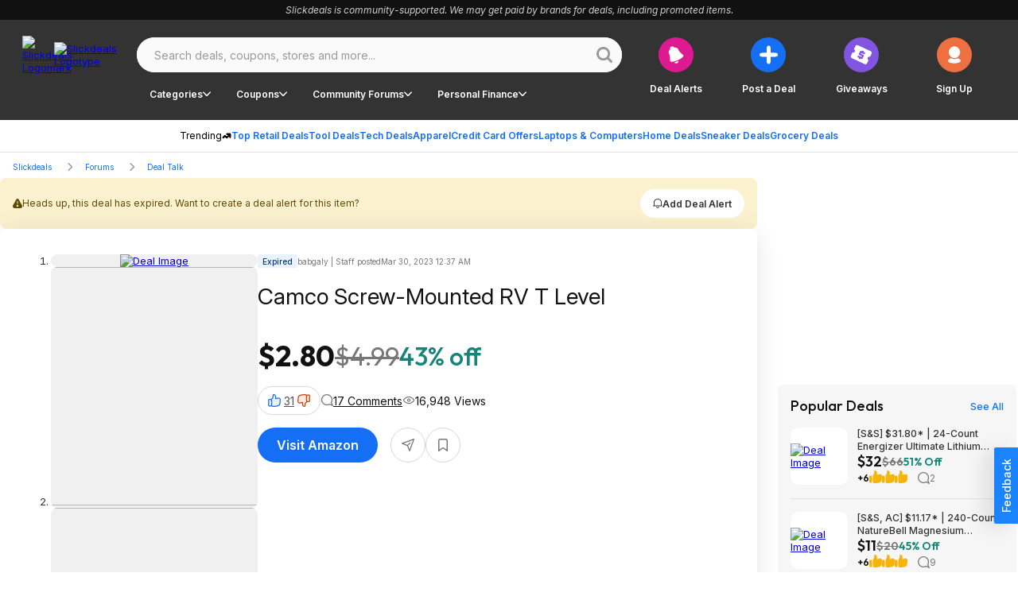

--- FILE ---
content_type: application/javascript; charset=UTF-8
request_url: https://slickdeals.net/cdn-cgi/challenge-platform/h/b/scripts/jsd/d251aa49a8a3/main.js?
body_size: 7657
content:
window._cf_chl_opt={AKGCx8:'b'};~function(X7,de,dJ,dj,dF,dv,dl,dO,X1,X2){X7=B,function(a,d,Xu,X6,X,n){for(Xu={a:517,d:678,X:663,n:534,T:579,L:605,E:518,m:674,D:660,z:715},X6=B,X=a();!![];)try{if(n=parseInt(X6(Xu.a))/1+-parseInt(X6(Xu.d))/2*(-parseInt(X6(Xu.X))/3)+-parseInt(X6(Xu.n))/4+-parseInt(X6(Xu.T))/5+parseInt(X6(Xu.L))/6*(-parseInt(X6(Xu.E))/7)+parseInt(X6(Xu.m))/8+parseInt(X6(Xu.D))/9*(parseInt(X6(Xu.z))/10),n===d)break;else X.push(X.shift())}catch(T){X.push(X.shift())}}(s,619843),de=this||self,dJ=de[X7(713)],dj=function(nE,nL,nT,nn,nX,nd,X8,d,X,n,T){return nE={a:587,d:694,X:619,n:503,T:651},nL={a:509,d:648,X:592,n:557,T:628,L:623,E:648,m:636,D:648,z:505,f:570,R:706,W:646,C:647,M:708,Q:549,G:615,o:658,g:666,K:697,Z:533,H:561,c:544,h:692},nT={a:707},nn={a:581},nX={a:505,d:707,X:718,n:625,T:544,L:608,E:676,m:551,D:553,z:551,f:608,R:551,W:581,C:505,M:570,Q:652,G:547,o:561,g:570,K:661,Z:570,H:526,c:656,h:570,b:648,N:526,e:606,J:561,j:711,F:570,A:550,x:571,U:649,S:682,I:581,i:570,k:581,y:624,V:595,v:581,l:706,O:557,P:570,Y:584,q0:612,q1:570,q2:570,q3:628,q4:533},nd={a:619,d:640,X:594,n:577},X8=X7,d={'CZaYC':X8(nE.a),'TOxVd':function(L,E,m){return L(E,m)},'DhhBu':X8(nE.d),'RNQQv':X8(nE.X),'dSWJP':function(L,E){return L<E},'ilOHF':function(L,E){return L+E},'MEfQb':function(L,E){return L(E)},'ESjtQ':function(L,E){return L<<E},'jcjBZ':function(L,E){return E==L},'MgtLR':function(L,E){return L(E)},'RjNNm':function(L,E){return L|E},'hXrzt':function(L,E){return L-E},'guUIV':function(L,E){return L&E},'hoWGm':function(L,E){return L-E},'AQPWR':function(L,E){return L(E)},'qtpmM':function(L,E){return L!==E},'dOeAt':function(L,E){return L&E},'MyKPj':function(L,E){return L==E},'bpVGt':function(L,E){return L>E},'ggNnD':function(L,E){return L==E},'BLqef':function(L,E){return L<<E},'HfbwS':function(L,E){return L-E},'NRerc':function(L,E){return L(E)},'bGZDA':function(L,E){return L>E},'xAMwv':function(L,E){return E!=L},'RLHfq':function(L,E){return L*E},'eUYuy':function(L,E){return L<E},'ftSAC':function(L,E){return L!=E},'Azdzm':function(L,E){return L(E)},'ccTnn':function(L,E){return E*L},'LqeKn':function(L,E){return L==E},'Julhw':function(L,E){return L-E},'mAPzu':function(L,E){return L==E},'rEQSS':function(L,E){return L(E)},'PUKqm':function(L,E){return L-E},'VTIFD':function(L,E){return E==L}},X=String[X8(nE.n)],n={'h':function(L,na,X9){if(na={a:548,d:544},X9=X8,X9(nd.a)===d[X9(nd.d)])return L==null?'':n.g(L,6,function(E,Xq){return Xq=X9,d[Xq(na.a)][Xq(na.d)](E)});else d[X9(nd.X)](X,d[X9(nd.n)],n.e)},'g':function(L,E,D,Xs,z,R,W,C,M,Q,G,o,K,Z,H,N,J,j){if(Xs=X8,L==null)return'';for(R={},W={},C='',M=2,Q=3,G=2,o=[],K=0,Z=0,H=0;d[Xs(nX.a)](H,L[Xs(nX.d)]);H+=1)if(Xs(nX.X)!==Xs(nX.n)){if(N=L[Xs(nX.T)](H),Object[Xs(nX.L)][Xs(nX.E)][Xs(nX.m)](R,N)||(R[N]=Q++,W[N]=!0),J=d[Xs(nX.D)](C,N),Object[Xs(nX.L)][Xs(nX.E)][Xs(nX.z)](R,J))C=J;else{if(Object[Xs(nX.f)][Xs(nX.E)][Xs(nX.R)](W,C)){if(256>C[Xs(nX.W)](0)){for(z=0;d[Xs(nX.C)](z,G);K<<=1,E-1==Z?(Z=0,o[Xs(nX.M)](d[Xs(nX.Q)](D,K)),K=0):Z++,z++);for(j=C[Xs(nX.W)](0),z=0;8>z;K=d[Xs(nX.G)](K,1)|1.27&j,d[Xs(nX.o)](Z,E-1)?(Z=0,o[Xs(nX.g)](d[Xs(nX.K)](D,K)),K=0):Z++,j>>=1,z++);}else{for(j=1,z=0;z<G;K=j|K<<1,d[Xs(nX.o)](Z,E-1)?(Z=0,o[Xs(nX.Z)](d[Xs(nX.K)](D,K)),K=0):Z++,j=0,z++);for(j=C[Xs(nX.W)](0),z=0;16>z;K=d[Xs(nX.H)](K<<1,j&1.39),Z==d[Xs(nX.c)](E,1)?(Z=0,o[Xs(nX.h)](d[Xs(nX.Q)](D,K)),K=0):Z++,j>>=1,z++);}M--,d[Xs(nX.o)](0,M)&&(M=Math[Xs(nX.b)](2,G),G++),delete W[C]}else for(j=R[C],z=0;z<G;K=d[Xs(nX.N)](K<<1,d[Xs(nX.e)](j,1)),d[Xs(nX.J)](Z,d[Xs(nX.j)](E,1))?(Z=0,o[Xs(nX.F)](d[Xs(nX.A)](D,K)),K=0):Z++,j>>=1,z++);C=(M--,d[Xs(nX.o)](0,M)&&(M=Math[Xs(nX.b)](2,G),G++),R[J]=Q++,d[Xs(nX.K)](String,N))}}else X(Xs(nX.x)+M[Xs(nX.U)]);if(d[Xs(nX.S)]('',C)){if(Object[Xs(nX.f)][Xs(nX.E)][Xs(nX.m)](W,C)){if(256>C[Xs(nX.I)](0)){for(z=0;z<G;K<<=1,Z==E-1?(Z=0,o[Xs(nX.i)](d[Xs(nX.A)](D,K)),K=0):Z++,z++);for(j=C[Xs(nX.k)](0),z=0;8>z;K=K<<1.3|d[Xs(nX.y)](j,1),d[Xs(nX.V)](Z,E-1)?(Z=0,o[Xs(nX.F)](d[Xs(nX.K)](D,K)),K=0):Z++,j>>=1,z++);}else{for(j=1,z=0;d[Xs(nX.a)](z,G);K=d[Xs(nX.N)](d[Xs(nX.G)](K,1),j),Z==E-1?(Z=0,o[Xs(nX.g)](D(K)),K=0):Z++,j=0,z++);for(j=C[Xs(nX.v)](0),z=0;d[Xs(nX.l)](16,z);K=K<<1|1&j,d[Xs(nX.O)](Z,E-1)?(Z=0,o[Xs(nX.P)](D(K)),K=0):Z++,j>>=1,z++);}M--,M==0&&(M=Math[Xs(nX.b)](2,G),G++),delete W[C]}else for(j=R[C],z=0;z<G;K=d[Xs(nX.Y)](K,1)|d[Xs(nX.y)](j,1),Z==E-1?(Z=0,o[Xs(nX.Z)](D(K)),K=0):Z++,j>>=1,z++);M--,0==M&&G++}for(j=2,z=0;z<G;K=K<<1.99|1.64&j,Z==d[Xs(nX.q0)](E,1)?(Z=0,o[Xs(nX.q1)](D(K)),K=0):Z++,j>>=1,z++);for(;;)if(K<<=1,E-1==Z){o[Xs(nX.q2)](d[Xs(nX.q3)](D,K));break}else Z++;return o[Xs(nX.q4)]('')},'j':function(L,XB){return XB=X8,null==L?'':L==''?null:n.i(L[XB(nT.a)],32768,function(E,Xa){return Xa=XB,L[Xa(nn.a)](E)})},'i':function(L,E,D,Xd,z,R,W,C,M,Q,G,o,K,Z,H,N,j,J){for(Xd=X8,z=[],R=4,W=4,C=3,M=[],o=D(0),K=E,Z=1,Q=0;d[Xd(nL.a)](3,Q);z[Q]=Q,Q+=1);for(H=0,N=Math[Xd(nL.d)](2,2),G=1;d[Xd(nL.X)](G,N);J=o&K,K>>=1,d[Xd(nL.n)](0,K)&&(K=E,o=d[Xd(nL.T)](D,Z++)),H|=d[Xd(nL.L)](0<J?1:0,G),G<<=1);switch(H){case 0:for(H=0,N=Math[Xd(nL.E)](2,8),G=1;G!=N;J=o&K,K>>=1,0==K&&(K=E,o=D(Z++)),H|=(d[Xd(nL.m)](0,J)?1:0)*G,G<<=1);j=X(H);break;case 1:for(H=0,N=Math[Xd(nL.D)](2,16),G=1;N!=G;J=K&o,K>>=1,0==K&&(K=E,o=D(Z++)),H|=d[Xd(nL.L)](d[Xd(nL.z)](0,J)?1:0,G),G<<=1);j=X(H);break;case 2:return''}for(Q=z[3]=j,M[Xd(nL.f)](j);;){if(d[Xd(nL.R)](Z,L))return'';for(H=0,N=Math[Xd(nL.D)](2,C),G=1;d[Xd(nL.W)](G,N);J=o&K,K>>=1,0==K&&(K=E,o=d[Xd(nL.C)](D,Z++)),H|=d[Xd(nL.M)](0<J?1:0,G),G<<=1);switch(j=H){case 0:for(H=0,N=Math[Xd(nL.d)](2,8),G=1;N!=G;J=K&o,K>>=1,d[Xd(nL.Q)](0,K)&&(K=E,o=D(Z++)),H|=d[Xd(nL.L)](0<J?1:0,G),G<<=1);z[W++]=X(H),j=d[Xd(nL.G)](W,1),R--;break;case 1:for(H=0,N=Math[Xd(nL.d)](2,16),G=1;G!=N;J=K&o,K>>=1,d[Xd(nL.o)](0,K)&&(K=E,o=d[Xd(nL.g)](D,Z++)),H|=(d[Xd(nL.z)](0,J)?1:0)*G,G<<=1);z[W++]=X(H),j=d[Xd(nL.K)](W,1),R--;break;case 2:return M[Xd(nL.Z)]('')}if(d[Xd(nL.H)](0,R)&&(R=Math[Xd(nL.D)](2,C),C++),z[j])j=z[j];else if(W===j)j=Q+Q[Xd(nL.c)](0);else return null;M[Xd(nL.f)](j),z[W++]=Q+j[Xd(nL.c)](0),R--,Q=j,d[Xd(nL.h)](0,R)&&(R=Math[Xd(nL.d)](2,C),C++)}}},T={},T[X8(nE.T)]=n.h,T}(),dF=null,dv=dV(),dl={},dl[X7(519)]='o',dl[X7(690)]='s',dl[X7(683)]='u',dl[X7(617)]='z',dl[X7(695)]='n',dl[X7(703)]='I',dl[X7(650)]='b',dO=dl,de[X7(686)]=function(X,T,L,E,T8,T7,T6,XK,D,R,W,C,M,Q,G){if(T8={a:527,d:560,X:507,n:537,T:709,L:679,E:620,m:679,D:639,z:702,f:524,R:707,W:589,C:527,M:693,Q:653,G:510,o:515,g:717,K:631},T7={a:516,d:524,X:707,n:574,T:573,L:717},T6={a:608,d:676,X:551,n:570},XK=X7,D={'PIAfe':function(o,g){return o<g},'DUFwh':function(o,g){return o===g},'cwppF':function(o,g){return o+g},'pbIVb':function(o,g){return o(g)},'OoOuu':function(o,g,K,Z){return o(g,K,Z)},'VsSaI':function(o,g,K){return o(g,K)},'hEqUU':function(o,g,K){return o(g,K)},'ftNaD':function(o,g){return o+g}},null===T||T===void 0)return E;for(R=D[XK(T8.a)](X0,T),X[XK(T8.d)][XK(T8.X)]&&(R=R[XK(T8.n)](X[XK(T8.d)][XK(T8.X)](T))),R=X[XK(T8.T)][XK(T8.L)]&&X[XK(T8.E)]?X[XK(T8.T)][XK(T8.m)](new X[(XK(T8.E))](R)):function(o,XZ,K){for(XZ=XK,o[XZ(T7.a)](),K=0;D[XZ(T7.d)](K,o[XZ(T7.X)]);D[XZ(T7.n)](o[K],o[K+1])?o[XZ(T7.T)](D[XZ(T7.L)](K,1),1):K+=1);return o}(R),W='nAsAaAb'.split('A'),W=W[XK(T8.D)][XK(T8.z)](W),C=0;D[XK(T8.f)](C,R[XK(T8.R)]);M=R[C],Q=D[XK(T8.W)](dY,X,T,M),D[XK(T8.C)](W,Q)?(G=Q==='s'&&!X[XK(T8.M)](T[M]),XK(T8.Q)===L+M?D[XK(T8.G)](z,L+M,Q):G||D[XK(T8.o)](z,D[XK(T8.g)](L,M),T[M])):z(D[XK(T8.K)](L,M),Q),C++);return E;function z(o,K,Xg){Xg=B,Object[Xg(T6.a)][Xg(T6.d)][Xg(T6.X)](E,K)||(E[K]=[]),E[K][Xg(T6.n)](o)}},X1=X7(568)[X7(540)](';'),X2=X1[X7(639)][X7(702)](X1),de[X7(712)]=function(n,T,Ts,XH,L,E,m,D,z,R){for(Ts={a:555,d:546,X:707,n:555,T:707,L:567,E:570,m:688},XH=X7,L={},L[XH(Ts.a)]=function(W,C){return W<C},E=L,m=Object[XH(Ts.d)](T),D=0;D<m[XH(Ts.X)];D++)if(z=m[D],z==='f'&&(z='N'),n[z]){for(R=0;E[XH(Ts.n)](R,T[m[D]][XH(Ts.T)]);-1===n[z][XH(Ts.L)](T[m[D]][R])&&(X2(T[m[D]][R])||n[z][XH(Ts.E)]('o.'+T[m[D]][R])),R++);}else n[z]=T[m[D]][XH(Ts.m)](function(W){return'o.'+W})},X4();function dI(a,ng,XE){return ng={a:521},XE=X7,Math[XE(ng.a)]()<a}function B(q,a,d,X){return q=q-497,d=s(),X=d[q],X}function dk(nh,XD,a,d,X,n,T,L){for(nh={a:680,d:511,X:540,n:630,T:675,L:598,E:610},XD=X7,a={'yjhne':XD(nh.a),'bioil':function(E,m){return E>m},'DYBzj':function(E){return E()}},d=a[XD(nh.d)][XD(nh.X)]('|'),X=0;!![];){switch(d[X++]){case'0':if(a[XD(nh.n)](L-T,n))return![];continue;case'1':n=3600;continue;case'2':T=a[XD(nh.T)](di);continue;case'3':L=Math[XD(nh.L)](Date[XD(nh.E)]()/1e3);continue;case'4':return!![]}break}}function X0(X,nO,Xo,n,T,L){for(nO={a:632,d:632,X:537,n:546,T:512},Xo=X7,n={},n[Xo(nO.a)]=function(E,m){return m!==E},T=n,L=[];T[Xo(nO.d)](null,X);L=L[Xo(nO.X)](Object[Xo(nO.n)](X)),X=Object[Xo(nO.T)](X));return L}function X4(Tp,TD,Xh,a,d,X,n,T,L,E,m){for(Tp={a:569,d:634,X:540,n:583,T:565,L:552,E:665,m:541,D:538,z:662,f:501,R:501},TD={a:552,d:665,X:501,n:559},Xh=X7,a={'niFlf':Xh(Tp.a),'iRFtS':function(D,z){return D!==z},'mRgmI':function(D){return D()}},d=a[Xh(Tp.d)][Xh(Tp.X)]('|'),X=0;!![];){switch(d[X++]){case'0':n=![];continue;case'1':T=de[Xh(Tp.n)];continue;case'2':L={'dUIWs':function(D){return D()}};continue;case'3':E=function(TL,D){if(TL={a:669},D={'uNCPy':function(z,f,R){return z(f,R)}},!n){if(n=!![],!dk())return;dA(function(z,Xb){Xb=B,D[Xb(TL.a)](X5,T,z)})}};continue;case'4':if(!dk())return;continue;case'5':if(!T)return;continue;case'6':a[Xh(Tp.T)](dJ[Xh(Tp.L)],Xh(Tp.E))?a[Xh(Tp.m)](E):de[Xh(Tp.D)]?dJ[Xh(Tp.D)](Xh(Tp.z),E):(m=dJ[Xh(Tp.f)]||function(){},dJ[Xh(Tp.R)]=function(XN){XN=Xh,m(),dJ[XN(TD.a)]!==XN(TD.d)&&(dJ[XN(TD.X)]=m,L[XN(TD.n)](E))});continue}break}}function s(Tf){return Tf='qtpmM,undefined,[native code],onerror,pRIb1,UfuxB,map,body,string,detail,VTIFD,isNaN,error on cf_chl_props,number,njwBo,PUKqm,VULAB,errorInfoObject,EgSDw,tabIndex,bind,bigint,error,event,bpVGt,length,ccTnn,Array,POST,hoWGm,rxvNi8,document,GPabt,200aNIszj,_cf_chl_opt,cwppF,Hcvqt,ZwXyI,zygLI,YcaGs,0|2|4|3|1,onreadystatechange,edQOS,fromCharCode,contentWindow,dSWJP,iframe,getOwnPropertyNames,removeChild,bGZDA,VsSaI,yjhne,getPrototypeOf,appendChild,cloudflare-invisible,hEqUU,sort,827318MYYner,7145908OlQfLD,object,toString,random,function,pkLOA2,PIAfe,sAMsb,RjNNm,pbIVb,Function,log,TYlZ6,xhr-error,IyRuw,join,2691104QDFmbU,clientInformation,7|6|3|5|8|9|2|10|0|1|4,concat,addEventListener,mVYMu,split,mRgmI,CnwA5,YUqGJ,charAt,AKGCx8,keys,ESjtQ,CZaYC,LqeKn,AQPWR,call,readyState,ilOHF,parent,PcutJ,YrrBi,ggNnD,aUjz8,dUIWs,Object,jcjBZ,WsqCm,style,VjReJ,iRFtS,YVsOg,indexOf,_cf_chl_opt;JJgc4;PJAn2;kJOnV9;IWJi4;OHeaY1;DqMg0;FKmRv9;LpvFx1;cAdz2;PqBHf2;nFZCC5;ddwW5;pRIb1;rxvNi8;RrrrA2;erHi9,2|1|5|4|0|3|6,push,http-code:,href,splice,DUFwh,JOYeq,ZRMbk,DhhBu,TijNc,5072880YrLSwf,FDmER,charCodeAt,timeout,__CF$cv$params,BLqef,createElement,/invisible/jsd,kUytXIezhLswYMCQgJx538paWH1qncNdjDF4VObliS$7TA9uBPm+06rEvRo-KGZ2f,ObeQa,OoOuu,FMDDa,isArray,xAMwv,sid,TOxVd,MyKPj,XueVp,stringify,floor,JtcOB,location,open,postMessage,ontimeout,/cdn-cgi/challenge-platform/h/,6vXtiIQ,guUIV,XMLHttpRequest,prototype,api,now,PucSQ,HfbwS,AXZzB,WWRgY,Julhw,CmxDo,symbol,BgLnS,wxfMg,Set,UgpaP,SSTpq3,RLHfq,dOeAt,TlEhU,OACbd,/jsd/oneshot/d251aa49a8a3/0.010029717216177002:1768756416:837rraoSg2GKNIqStxZoBYVX7R81yFdisTkwQ3hTNOk/,NRerc,RQwRI,bioil,ftNaD,bwLZi,jsd,niFlf,send,eUYuy,LRmiB4,AdeF3,includes,RNQQv,display: none,success,contentDocument,ErNBg,MGQvE,ftSAC,Azdzm,pow,status,boolean,TxMTOUbZuc,MEfQb,d.cookie,source,/b/ov1/0.010029717216177002:1768756416:837rraoSg2GKNIqStxZoBYVX7R81yFdisTkwQ3hTNOk/,hXrzt,chctx,mAPzu,JBxy9,776070qXtrCZ,MgtLR,DOMContentLoaded,915702twkKxh,AmHla,loading,rEQSS,onload,AuXng,uNCPy,Xlgbc,ScSnv,navigator,catch,3767096lfZarn,DYBzj,hasOwnProperty,QoIso,2PCFSee,from,1|2|3|0|4,randomUUID'.split(','),s=function(){return Tf},s()}function dP(X,n,nk,XM,T,L){return nk={a:566,d:588,X:566,n:528,T:588,L:608,E:520,m:551,D:567,z:684},XM=X7,T={},T[XM(nk.a)]=function(E,m){return E instanceof m},T[XM(nk.d)]=function(E,m){return E<m},L=T,L[XM(nk.X)](n,X[XM(nk.n)])&&L[XM(nk.T)](0,X[XM(nk.n)][XM(nk.L)][XM(nk.E)][XM(nk.m)](n)[XM(nk.D)](XM(nk.z)))}function X3(Ta,Xc,X,n,T,L,E,m,D,z){X=(Ta={a:536,d:614,X:618,n:540,T:643,L:689,E:508,m:701,D:689,z:513,f:563,R:641,W:585,C:506,M:504,Q:668,G:535,o:672,g:664,K:614},Xc=X7,{'BgLnS':Xc(Ta.a),'AuXng':function(f,R,W,C,M){return f(R,W,C,M)},'AmHla':Xc(Ta.d)});try{for(n=X[Xc(Ta.X)][Xc(Ta.n)]('|'),T=0;!![];){switch(n[T++]){case'0':D=pRIb1(m,E[Xc(Ta.T)],'d.',D);continue;case'1':dJ[Xc(Ta.L)][Xc(Ta.E)](E);continue;case'2':D=pRIb1(m,m,'',D);continue;case'3':E[Xc(Ta.m)]='-1';continue;case'4':return L={},L.r=D,L.e=null,L;case'5':dJ[Xc(Ta.D)][Xc(Ta.z)](E);continue;case'6':E[Xc(Ta.f)]=Xc(Ta.R);continue;case'7':E=dJ[Xc(Ta.W)](Xc(Ta.C));continue;case'8':m=E[Xc(Ta.M)];continue;case'9':D={};continue;case'10':D=X[Xc(Ta.Q)](pRIb1,m,m[Xc(Ta.G)]||m[Xc(Ta.o)],'n.',D);continue}break}}catch(f){return X[Xc(Ta.g)]!==Xc(Ta.K)?void 0:(z={},z.r={},z.e=f,z)}}function X5(n,T,Tz,Xr,L,E,m,D){if(Tz={a:556,d:704,X:609,n:642,T:654,L:514,E:593,m:705,D:642,z:554,f:602,R:654,W:593,C:705,M:556,Q:691,G:554,o:602},Xr=X7,L={},L[Xr(Tz.a)]=Xr(Tz.d),E=L,!n[Xr(Tz.X)])return;T===Xr(Tz.n)?(m={},m[Xr(Tz.T)]=Xr(Tz.L),m[Xr(Tz.E)]=n.r,m[Xr(Tz.m)]=Xr(Tz.D),de[Xr(Tz.z)][Xr(Tz.f)](m,'*')):(D={},D[Xr(Tz.R)]=Xr(Tz.L),D[Xr(Tz.W)]=n.r,D[Xr(Tz.C)]=E[Xr(Tz.M)],D[Xr(Tz.Q)]=T,de[Xr(Tz.G)][Xr(Tz.o)](D,'*'))}function dA(a,nf,nz,Xn,d,X){nf={a:611,d:694},nz={a:522,d:621,X:687,n:698,T:552,L:665,E:501,m:671},Xn=X7,d={'VULAB':function(n){return n()},'ScSnv':function(n){return n()},'PucSQ':function(n,T,L){return n(T,L)}},X=X3(),dy(X.r,function(n,XX){XX=B,typeof a===XX(nz.a)&&(XX(nz.d)!==XX(nz.X)?a(n):(d[XX(nz.n)](L),E[XX(nz.T)]!==XX(nz.L)&&(f[XX(nz.E)]=R,d[XX(nz.m)](W)))),dS()}),X.e&&d[Xn(nf.a)](dt,Xn(nf.d),X.e)}function dt(T,L,nS,XC,E,m,D,z,f,R,W,C,M,Q){if(nS={a:498,d:700,X:604,n:616,T:655,L:638,E:530,m:583,D:700,z:716,f:545,R:586,W:607,C:601,M:710,Q:582,G:603,o:542,g:622,K:637,Z:716,H:637,c:523,h:716,b:558,N:659,e:699,J:657,j:654,F:633,A:635,x:651},XC=X7,E={},E[XC(nS.a)]=function(G,o){return G+o},E[XC(nS.d)]=XC(nS.X),E[XC(nS.n)]=XC(nS.T),m=E,!dI(0))return![];z=(D={},D[XC(nS.L)]=T,D[XC(nS.E)]=L,D);try{f=de[XC(nS.m)],R=m[XC(nS.a)](m[XC(nS.a)](m[XC(nS.D)],de[XC(nS.z)][XC(nS.f)]),m[XC(nS.n)])+f.r+XC(nS.R),W=new de[(XC(nS.W))](),W[XC(nS.C)](XC(nS.M),R),W[XC(nS.Q)]=2500,W[XC(nS.G)]=function(){},C={},C[XC(nS.o)]=de[XC(nS.z)][XC(nS.o)],C[XC(nS.g)]=de[XC(nS.z)][XC(nS.g)],C[XC(nS.K)]=de[XC(nS.Z)][XC(nS.H)],C[XC(nS.c)]=de[XC(nS.h)][XC(nS.b)],C[XC(nS.N)]=dv,M=C,Q={},Q[XC(nS.e)]=z,Q[XC(nS.J)]=M,Q[XC(nS.j)]=XC(nS.F),W[XC(nS.A)](dj[XC(nS.x)](Q))}catch(G){}}function dV(nA,XW){return nA={a:681},XW=X7,crypto&&crypto[XW(nA.a)]?crypto[XW(nA.a)]():''}function dU(){return dx()!==null}function di(nZ,Xm,a,d){return nZ={a:583,d:598,X:576},Xm=X7,a={'ZRMbk':function(X,n){return X(n)}},d=de[Xm(nZ.a)],Math[Xm(nZ.d)](+a[Xm(nZ.X)](atob,d.t))}function dy(a,d,nF,nj,nJ,ne,Xp,X,n,T,L){nF={a:514,d:642,X:626,n:564,T:571,L:604,E:580,m:583,D:529,z:716,f:607,R:601,W:710,C:499,M:629,Q:545,G:627,o:609,g:575,K:582,Z:603,H:562,c:667,h:685,b:596,N:600,e:600,J:572,j:609,F:635,A:651,x:597},nj={a:696,d:531},nJ={a:502,d:613,X:649,n:649,T:578,L:539,E:599,m:590,D:497,z:609,f:642,R:654,W:593,C:705,M:642,Q:554,G:602,o:654,g:502,K:705,Z:704,H:691,c:554},ne={a:582},Xp=X7,X={'WsqCm':function(E,m){return E(m)},'AXZzB':Xp(nF.a),'TijNc':Xp(nF.d),'mVYMu':function(E,m){return E!==m},'JtcOB':Xp(nF.X),'FMDDa':Xp(nF.n),'ZwXyI':Xp(nF.T),'njwBo':function(E,m){return E(m)},'YcaGs':function(E,m){return E+m},'RQwRI':Xp(nF.L),'JOYeq':Xp(nF.E),'XueVp':function(E){return E()}},n=de[Xp(nF.m)],console[Xp(nF.D)](de[Xp(nF.z)]),T=new de[(Xp(nF.f))](),T[Xp(nF.R)](Xp(nF.W),X[Xp(nF.C)](X[Xp(nF.M)]+de[Xp(nF.z)][Xp(nF.Q)]+Xp(nF.G),n.r)),n[Xp(nF.o)]&&(X[Xp(nF.g)]===Xp(nF.E)?(T[Xp(nF.K)]=5e3,T[Xp(nF.Z)]=function(Xz){Xz=Xp,d(Xz(ne.a))}):X[Xp(nF.H)](X,n)),T[Xp(nF.c)]=function(Xf,m,D,f,R){if(Xf=Xp,m={},m[Xf(nJ.a)]=X[Xf(nJ.d)],D=m,T[Xf(nJ.X)]>=200&&T[Xf(nJ.n)]<300)d(X[Xf(nJ.T)]);else if(X[Xf(nJ.L)](X[Xf(nJ.E)],X[Xf(nJ.m)]))d(X[Xf(nJ.D)]+T[Xf(nJ.n)]);else{if(!m[Xf(nJ.z)])return;D===Xf(nJ.f)?(f={},f[Xf(nJ.R)]=D[Xf(nJ.a)],f[Xf(nJ.W)]=Q.r,f[Xf(nJ.C)]=Xf(nJ.M),M[Xf(nJ.Q)][Xf(nJ.G)](f,'*')):(R={},R[Xf(nJ.o)]=D[Xf(nJ.g)],R[Xf(nJ.W)]=o.r,R[Xf(nJ.K)]=Xf(nJ.Z),R[Xf(nJ.H)]=g,G[Xf(nJ.c)][Xf(nJ.G)](R,'*'))}},T[Xp(nF.h)]=function(XR){XR=Xp,X[XR(nj.a)](d,XR(nj.d))},L={'t':X[Xp(nF.b)](di),'lhr':dJ[Xp(nF.N)]&&dJ[Xp(nF.e)][Xp(nF.J)]?dJ[Xp(nF.e)][Xp(nF.J)]:'','api':n[Xp(nF.j)]?!![]:![],'c':dU(),'payload':a},T[Xp(nF.F)](dj[Xp(nF.A)](JSON[Xp(nF.x)](L)))}function dx(nR,XT,a,d,X,n){for(nR={a:500,d:540,X:583,n:695},XT=X7,a=XT(nR.a)[XT(nR.d)]('|'),d=0;!![];){switch(a[d++]){case'0':X=de[XT(nR.X)];continue;case'1':return n;case'2':if(!X)return null;continue;case'3':if(typeof n!==XT(nR.n)||n<30)return null;continue;case'4':n=X.i;continue}break}}function dY(X,n,T,nt,nV,XQ,L,E,R,W,m){L=(nt={a:543,d:522,X:519,n:714,T:525,L:587,E:677,m:673,D:673,z:709,f:591,R:645},nV={a:525,d:544},XQ=X7,{'GPabt':XQ(nt.a),'QoIso':XQ(nt.d),'MGQvE':function(D,z,R){return D(z,R)}});try{E=n[T]}catch(D){return'i'}if(null==E)return void 0===E?'u':'x';if(XQ(nt.X)==typeof E)try{if(XQ(nt.a)!==L[XQ(nt.n)])return R={},R[XQ(nt.T)]=XQ(nt.L),W=R,null==n?'':T.g(L,6,function(C,XG){return XG=XQ,W[XG(nV.a)][XG(nV.d)](C)});else if(L[XQ(nt.E)]==typeof E[XQ(nt.m)])return E[XQ(nt.D)](function(){}),'p'}catch(R){}return X[XQ(nt.z)][XQ(nt.f)](E)?'a':E===X[XQ(nt.z)]?'D':E===!0?'T':E===!1?'F':(m=typeof E,XQ(nt.d)==m?L[XQ(nt.R)](dP,X,E)?'N':'f':dO[m]||'?')}function dS(no,XL,a,d){if(no={a:644,d:532,X:670},XL=X7,a={'ErNBg':function(X,n){return n===X},'IyRuw':function(X,n){return X(n)},'Xlgbc':function(X,n,T){return X(n,T)}},d=dx(),a[XL(no.a)](d,null))return;dF=(dF&&a[XL(no.d)](clearTimeout,dF),a[XL(no.X)](setTimeout,function(){dA()},d*1e3))}}()